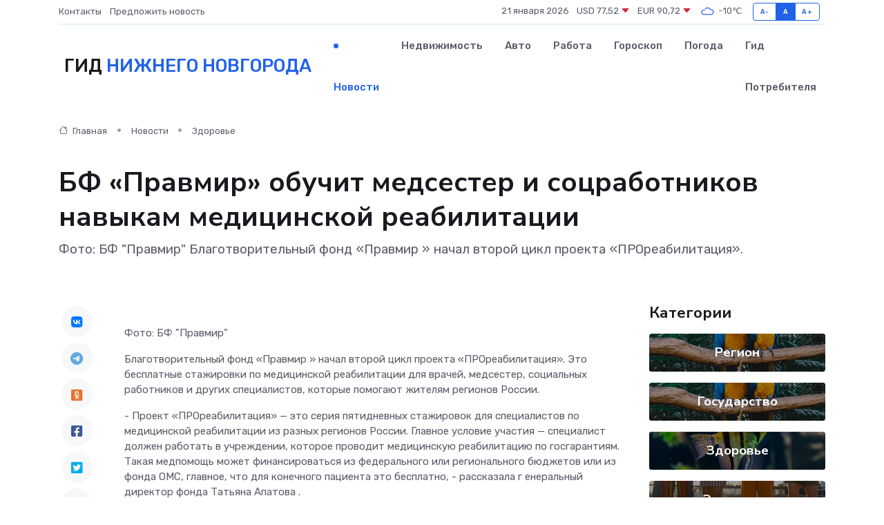

--- FILE ---
content_type: text/html; charset=UTF-8
request_url: https://nnovgorod-gid.ru/news/zdorove/bf-pravmir-obuchit-medsester-i-socrabotnikov-navykam-medicinskoy-reabilitacii.htm
body_size: 9725
content:
<!DOCTYPE html>
<html lang="ru">
<head>
	<meta charset="utf-8">
	<meta name="csrf-token" content="vibKLQ1Yga6tiR9E48S1Lc8BSqCbuCKbbyVyKnxL">
    <meta http-equiv="X-UA-Compatible" content="IE=edge">
    <meta name="viewport" content="width=device-width, initial-scale=1">
    <title>БФ «Правмир» обучит медсестер и соцработников навыкам медицинской реабилитации - новости Нижнего Новгорода</title>
    <meta name="description" property="description" content="Фото: БФ &quot;Правмир&quot; Благотворительный фонд «Правмир » начал второй цикл проекта «ПРОреабилитация».">
    
    <meta property="fb:pages" content="105958871990207" />
    <link rel="shortcut icon" type="image/x-icon" href="https://nnovgorod-gid.ru/favicon.svg">
    <link rel="canonical" href="https://nnovgorod-gid.ru/news/zdorove/bf-pravmir-obuchit-medsester-i-socrabotnikov-navykam-medicinskoy-reabilitacii.htm">
    <link rel="preconnect" href="https://fonts.gstatic.com">
    <link rel="dns-prefetch" href="https://fonts.googleapis.com">
    <link rel="dns-prefetch" href="https://pagead2.googlesyndication.com">
    <link rel="dns-prefetch" href="https://res.cloudinary.com">
    <link href="https://fonts.googleapis.com/css2?family=Nunito+Sans:wght@400;700&family=Rubik:wght@400;500;700&display=swap" rel="stylesheet">
    <link rel="stylesheet" type="text/css" href="https://nnovgorod-gid.ru/assets/font-awesome/css/all.min.css">
    <link rel="stylesheet" type="text/css" href="https://nnovgorod-gid.ru/assets/bootstrap-icons/bootstrap-icons.css">
    <link rel="stylesheet" type="text/css" href="https://nnovgorod-gid.ru/assets/tiny-slider/tiny-slider.css">
    <link rel="stylesheet" type="text/css" href="https://nnovgorod-gid.ru/assets/glightbox/css/glightbox.min.css">
    <link rel="stylesheet" type="text/css" href="https://nnovgorod-gid.ru/assets/plyr/plyr.css">
    <link id="style-switch" rel="stylesheet" type="text/css" href="https://nnovgorod-gid.ru/assets/css/style.css">
    <link rel="stylesheet" type="text/css" href="https://nnovgorod-gid.ru/assets/css/style2.css">

    <meta name="twitter:card" content="summary">
    <meta name="twitter:site" content="@mysite">
    <meta name="twitter:title" content="БФ «Правмир» обучит медсестер и соцработников навыкам медицинской реабилитации - новости Нижнего Новгорода">
    <meta name="twitter:description" content="Фото: БФ &quot;Правмир&quot; Благотворительный фонд «Правмир » начал второй цикл проекта «ПРОреабилитация».">
    <meta name="twitter:creator" content="@mysite">
    <meta name="twitter:image:src" content="https://nnovgorod-gid.ru/images/logo.gif">
    <meta name="twitter:domain" content="nnovgorod-gid.ru">
    <meta name="twitter:card" content="summary_large_image" /><meta name="twitter:image" content="https://nnovgorod-gid.ru/images/logo.gif">

    <meta property="og:url" content="http://nnovgorod-gid.ru/news/zdorove/bf-pravmir-obuchit-medsester-i-socrabotnikov-navykam-medicinskoy-reabilitacii.htm">
    <meta property="og:title" content="БФ «Правмир» обучит медсестер и соцработников навыкам медицинской реабилитации - новости Нижнего Новгорода">
    <meta property="og:description" content="Фото: БФ &quot;Правмир&quot; Благотворительный фонд «Правмир » начал второй цикл проекта «ПРОреабилитация».">
    <meta property="og:type" content="website">
    <meta property="og:image" content="https://nnovgorod-gid.ru/images/logo.gif">
    <meta property="og:locale" content="ru_RU">
    <meta property="og:site_name" content="Гид Нижнего Новгорода">
    

    <link rel="image_src" href="https://nnovgorod-gid.ru/images/logo.gif" />

    <link rel="alternate" type="application/rss+xml" href="https://nnovgorod-gid.ru/feed" title="Нижний Новгород: гид, новости, афиша">
        <script async src="https://pagead2.googlesyndication.com/pagead/js/adsbygoogle.js"></script>
    <script>
        (adsbygoogle = window.adsbygoogle || []).push({
            google_ad_client: "ca-pub-0899253526956684",
            enable_page_level_ads: true
        });
    </script>
        
    
    
    
    <script>if (window.top !== window.self) window.top.location.replace(window.self.location.href);</script>
    <script>if(self != top) { top.location=document.location;}</script>

<!-- Google tag (gtag.js) -->
<script async src="https://www.googletagmanager.com/gtag/js?id=G-71VQP5FD0J"></script>
<script>
  window.dataLayer = window.dataLayer || [];
  function gtag(){dataLayer.push(arguments);}
  gtag('js', new Date());

  gtag('config', 'G-71VQP5FD0J');
</script>
</head>
<body>
<script type="text/javascript" > (function(m,e,t,r,i,k,a){m[i]=m[i]||function(){(m[i].a=m[i].a||[]).push(arguments)}; m[i].l=1*new Date();k=e.createElement(t),a=e.getElementsByTagName(t)[0],k.async=1,k.src=r,a.parentNode.insertBefore(k,a)}) (window, document, "script", "https://mc.yandex.ru/metrika/tag.js", "ym"); ym(54009463, "init", {}); ym(86840228, "init", { clickmap:true, trackLinks:true, accurateTrackBounce:true, webvisor:true });</script> <noscript><div><img src="https://mc.yandex.ru/watch/54009463" style="position:absolute; left:-9999px;" alt="" /><img src="https://mc.yandex.ru/watch/86840228" style="position:absolute; left:-9999px;" alt="" /></div></noscript>
<script type="text/javascript">
    new Image().src = "//counter.yadro.ru/hit?r"+escape(document.referrer)+((typeof(screen)=="undefined")?"":";s"+screen.width+"*"+screen.height+"*"+(screen.colorDepth?screen.colorDepth:screen.pixelDepth))+";u"+escape(document.URL)+";h"+escape(document.title.substring(0,150))+";"+Math.random();
</script>
<!-- Rating@Mail.ru counter -->
<script type="text/javascript">
var _tmr = window._tmr || (window._tmr = []);
_tmr.push({id: "3138453", type: "pageView", start: (new Date()).getTime()});
(function (d, w, id) {
  if (d.getElementById(id)) return;
  var ts = d.createElement("script"); ts.type = "text/javascript"; ts.async = true; ts.id = id;
  ts.src = "https://top-fwz1.mail.ru/js/code.js";
  var f = function () {var s = d.getElementsByTagName("script")[0]; s.parentNode.insertBefore(ts, s);};
  if (w.opera == "[object Opera]") { d.addEventListener("DOMContentLoaded", f, false); } else { f(); }
})(document, window, "topmailru-code");
</script><noscript><div>
<img src="https://top-fwz1.mail.ru/counter?id=3138453;js=na" style="border:0;position:absolute;left:-9999px;" alt="Top.Mail.Ru" />
</div></noscript>
<!-- //Rating@Mail.ru counter -->

<header class="navbar-light navbar-sticky header-static">
    <div class="navbar-top d-none d-lg-block small">
        <div class="container">
            <div class="d-md-flex justify-content-between align-items-center my-1">
                <!-- Top bar left -->
                <ul class="nav">
                    <li class="nav-item">
                        <a class="nav-link ps-0" href="https://nnovgorod-gid.ru/contacts">Контакты</a>
                    </li>
                    <li class="nav-item">
                        <a class="nav-link ps-0" href="https://nnovgorod-gid.ru/sendnews">Предложить новость</a>
                    </li>
                    
                </ul>
                <!-- Top bar right -->
                <div class="d-flex align-items-center">
                    
                    <ul class="list-inline mb-0 text-center text-sm-end me-3">
						<li class="list-inline-item">
							<span>21 января 2026</span>
						</li>
                        <li class="list-inline-item">
                            <a class="nav-link px-0" href="https://nnovgorod-gid.ru/currency">
                                <span>USD 77,52 <i class="bi bi-caret-down-fill text-danger"></i></span>
                            </a>
						</li>
                        <li class="list-inline-item">
                            <a class="nav-link px-0" href="https://nnovgorod-gid.ru/currency">
                                <span>EUR 90,72 <i class="bi bi-caret-down-fill text-danger"></i></span>
                            </a>
						</li>
						<li class="list-inline-item">
                            <a class="nav-link px-0" href="https://nnovgorod-gid.ru/pogoda">
                                <svg xmlns="http://www.w3.org/2000/svg" width="25" height="25" viewBox="0 0 30 30"><path fill="#315EFB" fill-rule="evenodd" d="M25.036 13.066a4.948 4.948 0 0 1 0 5.868A4.99 4.99 0 0 1 20.99 21H8.507a4.49 4.49 0 0 1-3.64-1.86 4.458 4.458 0 0 1 0-5.281A4.491 4.491 0 0 1 8.506 12c.686 0 1.37.159 1.996.473a.5.5 0 0 1 .16.766l-.33.399a.502.502 0 0 1-.598.132 2.976 2.976 0 0 0-3.346.608 3.007 3.007 0 0 0 .334 4.532c.527.396 1.177.59 1.836.59H20.94a3.54 3.54 0 0 0 2.163-.711 3.497 3.497 0 0 0 1.358-3.206 3.45 3.45 0 0 0-.706-1.727A3.486 3.486 0 0 0 20.99 12.5c-.07 0-.138.016-.208.02-.328.02-.645.085-.947.192a.496.496 0 0 1-.63-.287 4.637 4.637 0 0 0-.445-.874 4.495 4.495 0 0 0-.584-.733A4.461 4.461 0 0 0 14.998 9.5a4.46 4.46 0 0 0-3.177 1.318 2.326 2.326 0 0 0-.135.147.5.5 0 0 1-.592.131 5.78 5.78 0 0 0-.453-.19.5.5 0 0 1-.21-.79A5.97 5.97 0 0 1 14.998 8a5.97 5.97 0 0 1 4.237 1.757c.398.399.704.85.966 1.319.262-.042.525-.076.79-.076a4.99 4.99 0 0 1 4.045 2.066zM0 0v30V0zm30 0v30V0z"></path></svg>
                                <span>-10&#8451;</span>
                            </a>
						</li>
					</ul>

                    <!-- Font size accessibility START -->
                    <div class="btn-group me-2" role="group" aria-label="font size changer">
                        <input type="radio" class="btn-check" name="fntradio" id="font-sm">
                        <label class="btn btn-xs btn-outline-primary mb-0" for="font-sm">A-</label>

                        <input type="radio" class="btn-check" name="fntradio" id="font-default" checked>
                        <label class="btn btn-xs btn-outline-primary mb-0" for="font-default">A</label>

                        <input type="radio" class="btn-check" name="fntradio" id="font-lg">
                        <label class="btn btn-xs btn-outline-primary mb-0" for="font-lg">A+</label>
                    </div>

                    
                </div>
            </div>
            <!-- Divider -->
            <div class="border-bottom border-2 border-primary opacity-1"></div>
        </div>
    </div>

    <!-- Logo Nav START -->
    <nav class="navbar navbar-expand-lg">
        <div class="container">
            <!-- Logo START -->
            <a class="navbar-brand" href="https://nnovgorod-gid.ru" style="text-align: end;">
                
                			<span class="ms-2 fs-3 text-uppercase fw-normal">Гид <span style="color: #2163e8;">Нижнего Новгорода</span></span>
                            </a>
            <!-- Logo END -->

            <!-- Responsive navbar toggler -->
            <button class="navbar-toggler ms-auto" type="button" data-bs-toggle="collapse"
                data-bs-target="#navbarCollapse" aria-controls="navbarCollapse" aria-expanded="false"
                aria-label="Toggle navigation">
                <span class="text-body h6 d-none d-sm-inline-block">Menu</span>
                <span class="navbar-toggler-icon"></span>
            </button>

            <!-- Main navbar START -->
            <div class="collapse navbar-collapse" id="navbarCollapse">
                <ul class="navbar-nav navbar-nav-scroll mx-auto">
                                        <li class="nav-item"> <a class="nav-link active" href="https://nnovgorod-gid.ru/news">Новости</a></li>
                                        <li class="nav-item"> <a class="nav-link" href="https://nnovgorod-gid.ru/realty">Недвижимость</a></li>
                                        <li class="nav-item"> <a class="nav-link" href="https://nnovgorod-gid.ru/auto">Авто</a></li>
                                        <li class="nav-item"> <a class="nav-link" href="https://nnovgorod-gid.ru/job">Работа</a></li>
                                        <li class="nav-item"> <a class="nav-link" href="https://nnovgorod-gid.ru/horoscope">Гороскоп</a></li>
                                        <li class="nav-item"> <a class="nav-link" href="https://nnovgorod-gid.ru/pogoda">Погода</a></li>
                                        <li class="nav-item"> <a class="nav-link" href="https://nnovgorod-gid.ru/poleznoe">Гид потребителя</a></li>
                                    </ul>
            </div>
            <!-- Main navbar END -->

            
        </div>
    </nav>
    <!-- Logo Nav END -->
</header>
    <main>
        <!-- =======================
                Main content START -->
        <section class="pt-3 pb-lg-5">
            <div class="container" data-sticky-container>
                <div class="row">
                    <!-- Main Post START -->
                    <div class="col-lg-9">
                        <!-- Categorie Detail START -->
                        <div class="mb-4">
							<nav aria-label="breadcrumb" itemscope itemtype="http://schema.org/BreadcrumbList">
								<ol class="breadcrumb breadcrumb-dots">
									<li class="breadcrumb-item" itemprop="itemListElement" itemscope itemtype="http://schema.org/ListItem">
										<meta itemprop="name" content="Гид Нижнего Новгорода">
										<meta itemprop="position" content="1">
										<meta itemprop="item" content="https://nnovgorod-gid.ru">
										<a itemprop="url" href="https://nnovgorod-gid.ru">
										<i class="bi bi-house me-1"></i> Главная
										</a>
									</li>
									<li class="breadcrumb-item" itemprop="itemListElement" itemscope itemtype="http://schema.org/ListItem">
										<meta itemprop="name" content="Новости">
										<meta itemprop="position" content="2">
										<meta itemprop="item" content="https://nnovgorod-gid.ru/news">
										<a itemprop="url" href="https://nnovgorod-gid.ru/news"> Новости</a>
									</li>
									<li class="breadcrumb-item" aria-current="page" itemprop="itemListElement" itemscope itemtype="http://schema.org/ListItem">
										<meta itemprop="name" content="Здоровье">
										<meta itemprop="position" content="3">
										<meta itemprop="item" content="https://nnovgorod-gid.ru/news/zdorove">
										<a itemprop="url" href="https://nnovgorod-gid.ru/news/zdorove"> Здоровье</a>
									</li>
									<li aria-current="page" itemprop="itemListElement" itemscope itemtype="http://schema.org/ListItem">
									<meta itemprop="name" content="БФ «Правмир» обучит медсестер и соцработников навыкам медицинской реабилитации">
									<meta itemprop="position" content="4" />
									<meta itemprop="item" content="https://nnovgorod-gid.ru/news/zdorove/bf-pravmir-obuchit-medsester-i-socrabotnikov-navykam-medicinskoy-reabilitacii.htm">
									</li>
								</ol>
							</nav>
						
                        </div>
                    </div>
                </div>
                <div class="row align-items-center">
                                                        <!-- Content -->
                    <div class="col-md-12 mt-4 mt-md-0">
                                            <h1 class="display-6">БФ «Правмир» обучит медсестер и соцработников навыкам медицинской реабилитации</h1>
                        <p class="lead">Фото: БФ "Правмир"

Благотворительный фонд «Правмир » начал второй цикл проекта «ПРОреабилитация».</p>
                    </div>
				                                    </div>
            </div>
        </section>
        <!-- =======================
        Main START -->
        <section class="pt-0">
            <div class="container position-relative" data-sticky-container>
                <div class="row">
                    <!-- Left sidebar START -->
                    <div class="col-md-1">
                        <div class="text-start text-lg-center mb-5" data-sticky data-margin-top="80" data-sticky-for="767">
                            <style>
                                .fa-vk::before {
                                    color: #07f;
                                }
                                .fa-telegram::before {
                                    color: #64a9dc;
                                }
                                .fa-facebook-square::before {
                                    color: #3b5998;
                                }
                                .fa-odnoklassniki-square::before {
                                    color: #eb722e;
                                }
                                .fa-twitter-square::before {
                                    color: #00aced;
                                }
                                .fa-whatsapp::before {
                                    color: #65bc54;
                                }
                                .fa-viber::before {
                                    color: #7b519d;
                                }
                                .fa-moimir svg {
                                    background-color: #168de2;
                                    height: 18px;
                                    width: 18px;
                                    background-size: 18px 18px;
                                    border-radius: 4px;
                                    margin-bottom: 2px;
                                }
                            </style>
                            <ul class="nav text-white-force">
                                <li class="nav-item">
                                    <a class="nav-link icon-md rounded-circle m-1 p-0 fs-5 bg-light" href="https://vk.com/share.php?url=https://nnovgorod-gid.ru/news/zdorove/bf-pravmir-obuchit-medsester-i-socrabotnikov-navykam-medicinskoy-reabilitacii.htm&title=БФ «Правмир» обучит медсестер и соцработников навыкам медицинской реабилитации - новости Нижнего Новгорода&utm_source=share" rel="nofollow" target="_blank">
                                        <i class="fab fa-vk align-middle text-body"></i>
                                    </a>
                                </li>
                                <li class="nav-item">
                                    <a class="nav-link icon-md rounded-circle m-1 p-0 fs-5 bg-light" href="https://t.me/share/url?url=https://nnovgorod-gid.ru/news/zdorove/bf-pravmir-obuchit-medsester-i-socrabotnikov-navykam-medicinskoy-reabilitacii.htm&text=БФ «Правмир» обучит медсестер и соцработников навыкам медицинской реабилитации - новости Нижнего Новгорода&utm_source=share" rel="nofollow" target="_blank">
                                        <i class="fab fa-telegram align-middle text-body"></i>
                                    </a>
                                </li>
                                <li class="nav-item">
                                    <a class="nav-link icon-md rounded-circle m-1 p-0 fs-5 bg-light" href="https://connect.ok.ru/offer?url=https://nnovgorod-gid.ru/news/zdorove/bf-pravmir-obuchit-medsester-i-socrabotnikov-navykam-medicinskoy-reabilitacii.htm&title=БФ «Правмир» обучит медсестер и соцработников навыкам медицинской реабилитации - новости Нижнего Новгорода&utm_source=share" rel="nofollow" target="_blank">
                                        <i class="fab fa-odnoklassniki-square align-middle text-body"></i>
                                    </a>
                                </li>
                                <li class="nav-item">
                                    <a class="nav-link icon-md rounded-circle m-1 p-0 fs-5 bg-light" href="https://www.facebook.com/sharer.php?src=sp&u=https://nnovgorod-gid.ru/news/zdorove/bf-pravmir-obuchit-medsester-i-socrabotnikov-navykam-medicinskoy-reabilitacii.htm&title=БФ «Правмир» обучит медсестер и соцработников навыкам медицинской реабилитации - новости Нижнего Новгорода&utm_source=share" rel="nofollow" target="_blank">
                                        <i class="fab fa-facebook-square align-middle text-body"></i>
                                    </a>
                                </li>
                                <li class="nav-item">
                                    <a class="nav-link icon-md rounded-circle m-1 p-0 fs-5 bg-light" href="https://twitter.com/intent/tweet?text=БФ «Правмир» обучит медсестер и соцработников навыкам медицинской реабилитации - новости Нижнего Новгорода&url=https://nnovgorod-gid.ru/news/zdorove/bf-pravmir-obuchit-medsester-i-socrabotnikov-navykam-medicinskoy-reabilitacii.htm&utm_source=share" rel="nofollow" target="_blank">
                                        <i class="fab fa-twitter-square align-middle text-body"></i>
                                    </a>
                                </li>
                                <li class="nav-item">
                                    <a class="nav-link icon-md rounded-circle m-1 p-0 fs-5 bg-light" href="https://api.whatsapp.com/send?text=БФ «Правмир» обучит медсестер и соцработников навыкам медицинской реабилитации - новости Нижнего Новгорода https://nnovgorod-gid.ru/news/zdorove/bf-pravmir-obuchit-medsester-i-socrabotnikov-navykam-medicinskoy-reabilitacii.htm&utm_source=share" rel="nofollow" target="_blank">
                                        <i class="fab fa-whatsapp align-middle text-body"></i>
                                    </a>
                                </li>
                                <li class="nav-item">
                                    <a class="nav-link icon-md rounded-circle m-1 p-0 fs-5 bg-light" href="viber://forward?text=БФ «Правмир» обучит медсестер и соцработников навыкам медицинской реабилитации - новости Нижнего Новгорода https://nnovgorod-gid.ru/news/zdorove/bf-pravmir-obuchit-medsester-i-socrabotnikov-navykam-medicinskoy-reabilitacii.htm&utm_source=share" rel="nofollow" target="_blank">
                                        <i class="fab fa-viber align-middle text-body"></i>
                                    </a>
                                </li>
                                <li class="nav-item">
                                    <a class="nav-link icon-md rounded-circle m-1 p-0 fs-5 bg-light" href="https://connect.mail.ru/share?url=https://nnovgorod-gid.ru/news/zdorove/bf-pravmir-obuchit-medsester-i-socrabotnikov-navykam-medicinskoy-reabilitacii.htm&title=БФ «Правмир» обучит медсестер и соцработников навыкам медицинской реабилитации - новости Нижнего Новгорода&utm_source=share" rel="nofollow" target="_blank">
                                        <i class="fab fa-moimir align-middle text-body"><svg viewBox='0 0 24 24' xmlns='http://www.w3.org/2000/svg'><path d='M8.889 9.667a1.333 1.333 0 100-2.667 1.333 1.333 0 000 2.667zm6.222 0a1.333 1.333 0 100-2.667 1.333 1.333 0 000 2.667zm4.77 6.108l-1.802-3.028a.879.879 0 00-1.188-.307.843.843 0 00-.313 1.166l.214.36a6.71 6.71 0 01-4.795 1.996 6.711 6.711 0 01-4.792-1.992l.217-.364a.844.844 0 00-.313-1.166.878.878 0 00-1.189.307l-1.8 3.028a.844.844 0 00.312 1.166.88.88 0 001.189-.307l.683-1.147a8.466 8.466 0 005.694 2.18 8.463 8.463 0 005.698-2.184l.685 1.151a.873.873 0 001.189.307.844.844 0 00.312-1.166z' fill='#FFF' fill-rule='evenodd'/></svg></i>
                                    </a>
                                </li>
                                
                            </ul>
                        </div>
                    </div>
                    <!-- Left sidebar END -->

                    <!-- Main Content START -->
                    <div class="col-md-10 col-lg-8 mb-5">
                        <div class="mb-4">
                                                    </div>
                        <div itemscope itemtype="http://schema.org/NewsArticle">
                            <meta itemprop="headline" content="БФ «Правмир» обучит медсестер и соцработников навыкам медицинской реабилитации">
                            <meta itemprop="identifier" content="https://nnovgorod-gid.ru/8402398">
                            <span itemprop="articleBody"><p> Фото: БФ "Правмир" </p>

<p>  Благотворительный фонд «Правмир  » начал второй цикл проекта «ПРОреабилитация». Это бесплатные стажировки по медицинской реабилитации для врачей, медсестер, социальных работников и других специалистов, которые помогают жителям регионов России. </p> <p>  - Проект «ПРОреабилитация» — это серия пятидневных стажировок для специалистов по медицинской реабилитации из разных регионов России. Главное условие участия — специалист должен работать в учреждении, которое проводит медицинскую реабилитацию по госгарантиям. Такая медпомощь может финансироваться из федерального или регионального бюджетов или из фонда ОМС, главное, что для конечного пациента это бесплатно,  - рассказала г  енеральный директор фонда Татьяна Апатова  . </p> <p> Важно, что центры, где проходят стажировки, работают больше десяти лет, ориентируются на мировые стандарты и накопили по-настоящему передовой опыт эффективной реабилитации. Наставники стажеров — действующие сотрудники центров: врачи физической и реабилитационной медицины, инструкторы лечебной физкультуры, эрготерапевты, медицинские сестры и братья, психологи. 
										</p>
											
											

										

                        



<p></p> <p>  - В программе реабилитации участвуют специалисты по реабилитации разных специальностей, как с высшим образованием, так и со средним. Их-то мы и приглашаем на стажировку, а еще тех, кто работает в социальной сфере и не относится к регулированию Минздрава, но, по сути, тоже участвует в реабилитации пациентов. Поэтому в одной группе стажеров может быть и невролог, и инструктор по лечебной физкультуре, и медицинская сестра. А иногда к ним присоединяется сотрудник центра социального обслуживания, который сталкивается с людьми после травм и заболеваний ежедневно,  - добавила Татьяна Апатова. </p>

Как принять участие?

<p> Сейчас активно формируются группы на весенние стажировки. До октября 2024 года стажировки смогут пройти еще 100 человек.  Подать заявку на конкурс можно  здесь  .  </p>

<p> Фото: БФ "Правмир" </p></span>
                        </div>
                                                                        <div><a href="https://dobro.live/publikacii/nko/blagotvoritelnyy-fond-pravmir-priglashaet-na-stazhirovku-proreabilitatsiya" target="_blank" rel="author">Источник</a></div>
                                                                        <div class="col-12 mt-3"><a href="https://nnovgorod-gid.ru/sendnews">Предложить новость</a></div>
                        <div class="col-12 mt-5">
                            <h2 class="my-3">Последние новости</h2>
                            <div class="row gy-4">
                                <!-- Card item START -->
<div class="col-sm-6">
    <div class="card" itemscope="" itemtype="http://schema.org/BlogPosting">
        <!-- Card img -->
        <div class="position-relative">
                        <img class="card-img" src="https://res.cloudinary.com/dh2zdygb2/image/upload/c_fill,w_420,h_315,q_auto,g_face/yvegb4yxzxe0p9to3xsi" alt="Почему доставка цветов стала главным способом выразить эмоции на расстоянии" itemprop="image">
                    </div>
        <div class="card-body px-0 pt-3" itemprop="name">
            <h4 class="card-title" itemprop="headline"><a href="https://nnovgorod-gid.ru/news/ekonomika/pochemu-dostavka-cvetov-stala-glavnym-sposobom-vyrazit-emocii-na-rasstoyanii.htm"
                    class="btn-link text-reset fw-bold" itemprop="url">Почему доставка цветов стала главным способом выразить эмоции на расстоянии</a></h4>
            <p class="card-text" itemprop="articleBody">Как современный ритуал дарения превратился в язык чувств, понятный без слов</p>
        </div>
        <meta itemprop="author" content="Редактор"/>
        <meta itemscope itemprop="mainEntityOfPage" itemType="https://schema.org/WebPage" itemid="https://nnovgorod-gid.ru/news/ekonomika/pochemu-dostavka-cvetov-stala-glavnym-sposobom-vyrazit-emocii-na-rasstoyanii.htm"/>
        <meta itemprop="dateModified" content="2025-12-19"/>
        <meta itemprop="datePublished" content="2025-12-19"/>
    </div>
</div>
<!-- Card item END -->
<!-- Card item START -->
<div class="col-sm-6">
    <div class="card" itemscope="" itemtype="http://schema.org/BlogPosting">
        <!-- Card img -->
        <div class="position-relative">
                        <img class="card-img" src="https://res.cloudinary.com/dh2zdygb2/image/upload/c_fill,w_420,h_315,q_auto,g_face/wzcwtk6nbo43yrsmkoxi" alt="Какие детали стиральной машины ломаются чаще всего — и почему именно они" itemprop="image">
                    </div>
        <div class="card-body px-0 pt-3" itemprop="name">
            <h4 class="card-title" itemprop="headline"><a href="https://nnovgorod-gid.ru/news/ekonomika/kakie-detali-stiralnoy-mashiny-lomayutsya-chasche-vsego-i-pochemu-imenno-oni.htm"
                    class="btn-link text-reset fw-bold" itemprop="url">Какие детали стиральной машины ломаются чаще всего — и почему именно они</a></h4>
            <p class="card-text" itemprop="articleBody">Большое расследование о самых уязвимых узлах бытовой техники, которое поможет понять её слабые места и продлить срок службы.</p>
        </div>
        <meta itemprop="author" content="Редактор"/>
        <meta itemscope itemprop="mainEntityOfPage" itemType="https://schema.org/WebPage" itemid="https://nnovgorod-gid.ru/news/ekonomika/kakie-detali-stiralnoy-mashiny-lomayutsya-chasche-vsego-i-pochemu-imenno-oni.htm"/>
        <meta itemprop="dateModified" content="2025-12-08"/>
        <meta itemprop="datePublished" content="2025-12-08"/>
    </div>
</div>
<!-- Card item END -->
<!-- Card item START -->
<div class="col-sm-6">
    <div class="card" itemscope="" itemtype="http://schema.org/BlogPosting">
        <!-- Card img -->
        <div class="position-relative">
                        <img class="card-img" src="https://res.cloudinary.com/dh2zdygb2/image/upload/c_fill,w_420,h_315,q_auto,g_face/igf7rabcytpwriuggrnx" alt="Как фильмы и сериалы формируют наше отношение к деньгам" itemprop="image">
                    </div>
        <div class="card-body px-0 pt-3" itemprop="name">
            <h4 class="card-title" itemprop="headline"><a href="https://nnovgorod-gid.ru/news/ekonomika/kak-filmy-i-serialy-formiruyut-nashe-otnoshenie-k-dengam.htm"
                    class="btn-link text-reset fw-bold" itemprop="url">Как фильмы и сериалы формируют наше отношение к деньгам</a></h4>
            <p class="card-text" itemprop="articleBody">От глянцевых богатых героев до драм о нищете: почему экранная культура влияет на наши финансовые решения сильнее, чем кажется.</p>
        </div>
        <meta itemprop="author" content="Редактор"/>
        <meta itemscope itemprop="mainEntityOfPage" itemType="https://schema.org/WebPage" itemid="https://nnovgorod-gid.ru/news/ekonomika/kak-filmy-i-serialy-formiruyut-nashe-otnoshenie-k-dengam.htm"/>
        <meta itemprop="dateModified" content="2025-11-09"/>
        <meta itemprop="datePublished" content="2025-11-09"/>
    </div>
</div>
<!-- Card item END -->
<!-- Card item START -->
<div class="col-sm-6">
    <div class="card" itemscope="" itemtype="http://schema.org/BlogPosting">
        <!-- Card img -->
        <div class="position-relative">
            <img class="card-img" src="https://res.cloudinary.com/dchlllsu2/image/upload/c_fill,w_420,h_315,q_auto,g_face/gum5gveb8e4ybmvanybm" alt="Коррекция фиброза и возрастных изменений: когда показан эндотканевой лифтинг" itemprop="image">
        </div>
        <div class="card-body px-0 pt-3" itemprop="name">
            <h4 class="card-title" itemprop="headline"><a href="https://krasnodar-gid.ru/news/ekonomika/korrekciya-fibroza-i-vozrastnyh-izmeneniy-kogda-pokazan-endotkanevoy-lifting.htm" class="btn-link text-reset fw-bold" itemprop="url">Коррекция фиброза и возрастных изменений: когда показан эндотканевой лифтинг</a></h4>
            <p class="card-text" itemprop="articleBody">Как современная технология помогает вернуть коже упругость, убрать отёки и улучшить рельеф без хирургии</p>
        </div>
        <meta itemprop="author" content="Редактор"/>
        <meta itemscope itemprop="mainEntityOfPage" itemType="https://schema.org/WebPage" itemid="https://krasnodar-gid.ru/news/ekonomika/korrekciya-fibroza-i-vozrastnyh-izmeneniy-kogda-pokazan-endotkanevoy-lifting.htm"/>
        <meta itemprop="dateModified" content="2026-01-21"/>
        <meta itemprop="datePublished" content="2026-01-21"/>
    </div>
</div>
<!-- Card item END -->
                            </div>
                        </div>
						<div class="col-12 bg-primary bg-opacity-10 p-2 mt-3 rounded">
							Здесь вы можете узнать о лучших предложениях и выгодных условиях, чтобы <a href="https://kirillov-gid.ru/realty">купить квартиру в Кириллове</a>
						</div>
                        <!-- Comments START -->
                        <div class="mt-5">
                            <h3>Комментарии (0)</h3>
                        </div>
                        <!-- Comments END -->
                        <!-- Reply START -->
                        <div>
                            <h3>Добавить комментарий</h3>
                            <small>Ваш email не публикуется. Обязательные поля отмечены *</small>
                            <form class="row g-3 mt-2">
                                <div class="col-md-6">
                                    <label class="form-label">Имя *</label>
                                    <input type="text" class="form-control" aria-label="First name">
                                </div>
                                <div class="col-md-6">
                                    <label class="form-label">Email *</label>
                                    <input type="email" class="form-control">
                                </div>
                                <div class="col-12">
                                    <label class="form-label">Текст комментария *</label>
                                    <textarea class="form-control" rows="3"></textarea>
                                </div>
                                <div class="col-12">
                                    <button type="submit" class="btn btn-primary">Оставить комментарий</button>
                                </div>
                            </form>
                        </div>
                        <!-- Reply END -->
                    </div>
                    <!-- Main Content END -->
                    <!-- Right sidebar START -->
                    <div class="col-lg-3 d-none d-lg-block">
                        <div data-sticky data-margin-top="80" data-sticky-for="991">
                            <!-- Categories -->
                            <div>
                                <h4 class="mb-3">Категории</h4>
                                                                    <!-- Category item -->
                                    <div class="text-center mb-3 card-bg-scale position-relative overflow-hidden rounded"
                                        style="background-image:url(https://nnovgorod-gid.ru/assets/images/blog/4by3/03.jpg); background-position: center left; background-size: cover;">
                                        <div class="bg-dark-overlay-4 p-3">
                                            <a href="https://nnovgorod-gid.ru/news/region"
                                                class="stretched-link btn-link fw-bold text-white h5">Регион</a>
                                        </div>
                                    </div>
                                                                    <!-- Category item -->
                                    <div class="text-center mb-3 card-bg-scale position-relative overflow-hidden rounded"
                                        style="background-image:url(https://nnovgorod-gid.ru/assets/images/blog/4by3/03.jpg); background-position: center left; background-size: cover;">
                                        <div class="bg-dark-overlay-4 p-3">
                                            <a href="https://nnovgorod-gid.ru/news/gosudarstvo"
                                                class="stretched-link btn-link fw-bold text-white h5">Государство</a>
                                        </div>
                                    </div>
                                                                    <!-- Category item -->
                                    <div class="text-center mb-3 card-bg-scale position-relative overflow-hidden rounded"
                                        style="background-image:url(https://nnovgorod-gid.ru/assets/images/blog/4by3/06.jpg); background-position: center left; background-size: cover;">
                                        <div class="bg-dark-overlay-4 p-3">
                                            <a href="https://nnovgorod-gid.ru/news/zdorove"
                                                class="stretched-link btn-link fw-bold text-white h5">Здоровье</a>
                                        </div>
                                    </div>
                                                                    <!-- Category item -->
                                    <div class="text-center mb-3 card-bg-scale position-relative overflow-hidden rounded"
                                        style="background-image:url(https://nnovgorod-gid.ru/assets/images/blog/4by3/07.jpg); background-position: center left; background-size: cover;">
                                        <div class="bg-dark-overlay-4 p-3">
                                            <a href="https://nnovgorod-gid.ru/news/ekonomika"
                                                class="stretched-link btn-link fw-bold text-white h5">Экономика</a>
                                        </div>
                                    </div>
                                                                    <!-- Category item -->
                                    <div class="text-center mb-3 card-bg-scale position-relative overflow-hidden rounded"
                                        style="background-image:url(https://nnovgorod-gid.ru/assets/images/blog/4by3/08.jpg); background-position: center left; background-size: cover;">
                                        <div class="bg-dark-overlay-4 p-3">
                                            <a href="https://nnovgorod-gid.ru/news/politika"
                                                class="stretched-link btn-link fw-bold text-white h5">Политика</a>
                                        </div>
                                    </div>
                                                                    <!-- Category item -->
                                    <div class="text-center mb-3 card-bg-scale position-relative overflow-hidden rounded"
                                        style="background-image:url(https://nnovgorod-gid.ru/assets/images/blog/4by3/02.jpg); background-position: center left; background-size: cover;">
                                        <div class="bg-dark-overlay-4 p-3">
                                            <a href="https://nnovgorod-gid.ru/news/nauka-i-obrazovanie"
                                                class="stretched-link btn-link fw-bold text-white h5">Наука и Образование</a>
                                        </div>
                                    </div>
                                                                    <!-- Category item -->
                                    <div class="text-center mb-3 card-bg-scale position-relative overflow-hidden rounded"
                                        style="background-image:url(https://nnovgorod-gid.ru/assets/images/blog/4by3/03.jpg); background-position: center left; background-size: cover;">
                                        <div class="bg-dark-overlay-4 p-3">
                                            <a href="https://nnovgorod-gid.ru/news/proisshestviya"
                                                class="stretched-link btn-link fw-bold text-white h5">Происшествия</a>
                                        </div>
                                    </div>
                                                                    <!-- Category item -->
                                    <div class="text-center mb-3 card-bg-scale position-relative overflow-hidden rounded"
                                        style="background-image:url(https://nnovgorod-gid.ru/assets/images/blog/4by3/09.jpg); background-position: center left; background-size: cover;">
                                        <div class="bg-dark-overlay-4 p-3">
                                            <a href="https://nnovgorod-gid.ru/news/religiya"
                                                class="stretched-link btn-link fw-bold text-white h5">Религия</a>
                                        </div>
                                    </div>
                                                                    <!-- Category item -->
                                    <div class="text-center mb-3 card-bg-scale position-relative overflow-hidden rounded"
                                        style="background-image:url(https://nnovgorod-gid.ru/assets/images/blog/4by3/02.jpg); background-position: center left; background-size: cover;">
                                        <div class="bg-dark-overlay-4 p-3">
                                            <a href="https://nnovgorod-gid.ru/news/kultura"
                                                class="stretched-link btn-link fw-bold text-white h5">Культура</a>
                                        </div>
                                    </div>
                                                                    <!-- Category item -->
                                    <div class="text-center mb-3 card-bg-scale position-relative overflow-hidden rounded"
                                        style="background-image:url(https://nnovgorod-gid.ru/assets/images/blog/4by3/02.jpg); background-position: center left; background-size: cover;">
                                        <div class="bg-dark-overlay-4 p-3">
                                            <a href="https://nnovgorod-gid.ru/news/sport"
                                                class="stretched-link btn-link fw-bold text-white h5">Спорт</a>
                                        </div>
                                    </div>
                                                                    <!-- Category item -->
                                    <div class="text-center mb-3 card-bg-scale position-relative overflow-hidden rounded"
                                        style="background-image:url(https://nnovgorod-gid.ru/assets/images/blog/4by3/03.jpg); background-position: center left; background-size: cover;">
                                        <div class="bg-dark-overlay-4 p-3">
                                            <a href="https://nnovgorod-gid.ru/news/obschestvo"
                                                class="stretched-link btn-link fw-bold text-white h5">Общество</a>
                                        </div>
                                    </div>
                                                            </div>
                        </div>
                    </div>
                    <!-- Right sidebar END -->
                </div>
        </section>
    </main>
<footer class="bg-dark pt-5">
    
    <!-- Footer copyright START -->
    <div class="bg-dark-overlay-3 mt-5">
        <div class="container">
            <div class="row align-items-center justify-content-md-between py-4">
                <div class="col-md-6">
                    <!-- Copyright -->
                    <div class="text-center text-md-start text-primary-hover text-muted">
                        &#169;2026 Нижний Новгород. Все права защищены.
                    </div>
                </div>
                
            </div>
        </div>
    </div>
    <!-- Footer copyright END -->
    <script type="application/ld+json">
        {"@context":"https:\/\/schema.org","@type":"Organization","name":"\u041d\u0438\u0436\u043d\u0438\u0439 \u041d\u043e\u0432\u0433\u043e\u0440\u043e\u0434 - \u0433\u0438\u0434, \u043d\u043e\u0432\u043e\u0441\u0442\u0438, \u0430\u0444\u0438\u0448\u0430","url":"https:\/\/nnovgorod-gid.ru","sameAs":["https:\/\/vk.com\/public207883728","https:\/\/t.me\/nnov_gid"]}
    </script>
</footer>
<!-- Back to top -->
<div class="back-top"><i class="bi bi-arrow-up-short"></i></div>
<script src="https://nnovgorod-gid.ru/assets/bootstrap/js/bootstrap.bundle.min.js"></script>
<script src="https://nnovgorod-gid.ru/assets/tiny-slider/tiny-slider.js"></script>
<script src="https://nnovgorod-gid.ru/assets/sticky-js/sticky.min.js"></script>
<script src="https://nnovgorod-gid.ru/assets/glightbox/js/glightbox.min.js"></script>
<script src="https://nnovgorod-gid.ru/assets/plyr/plyr.js"></script>
<script src="https://nnovgorod-gid.ru/assets/js/functions.js"></script>
<script src="https://yastatic.net/share2/share.js" async></script>
<script defer src="https://static.cloudflareinsights.com/beacon.min.js/vcd15cbe7772f49c399c6a5babf22c1241717689176015" integrity="sha512-ZpsOmlRQV6y907TI0dKBHq9Md29nnaEIPlkf84rnaERnq6zvWvPUqr2ft8M1aS28oN72PdrCzSjY4U6VaAw1EQ==" data-cf-beacon='{"version":"2024.11.0","token":"14e6fc707e4540b68bd18804d10bc090","r":1,"server_timing":{"name":{"cfCacheStatus":true,"cfEdge":true,"cfExtPri":true,"cfL4":true,"cfOrigin":true,"cfSpeedBrain":true},"location_startswith":null}}' crossorigin="anonymous"></script>
</body>
</html>


--- FILE ---
content_type: text/html; charset=utf-8
request_url: https://www.google.com/recaptcha/api2/aframe
body_size: 270
content:
<!DOCTYPE HTML><html><head><meta http-equiv="content-type" content="text/html; charset=UTF-8"></head><body><script nonce="j5GE9mORLzC67XwDZwhq6w">/** Anti-fraud and anti-abuse applications only. See google.com/recaptcha */ try{var clients={'sodar':'https://pagead2.googlesyndication.com/pagead/sodar?'};window.addEventListener("message",function(a){try{if(a.source===window.parent){var b=JSON.parse(a.data);var c=clients[b['id']];if(c){var d=document.createElement('img');d.src=c+b['params']+'&rc='+(localStorage.getItem("rc::a")?sessionStorage.getItem("rc::b"):"");window.document.body.appendChild(d);sessionStorage.setItem("rc::e",parseInt(sessionStorage.getItem("rc::e")||0)+1);localStorage.setItem("rc::h",'1769022048254');}}}catch(b){}});window.parent.postMessage("_grecaptcha_ready", "*");}catch(b){}</script></body></html>